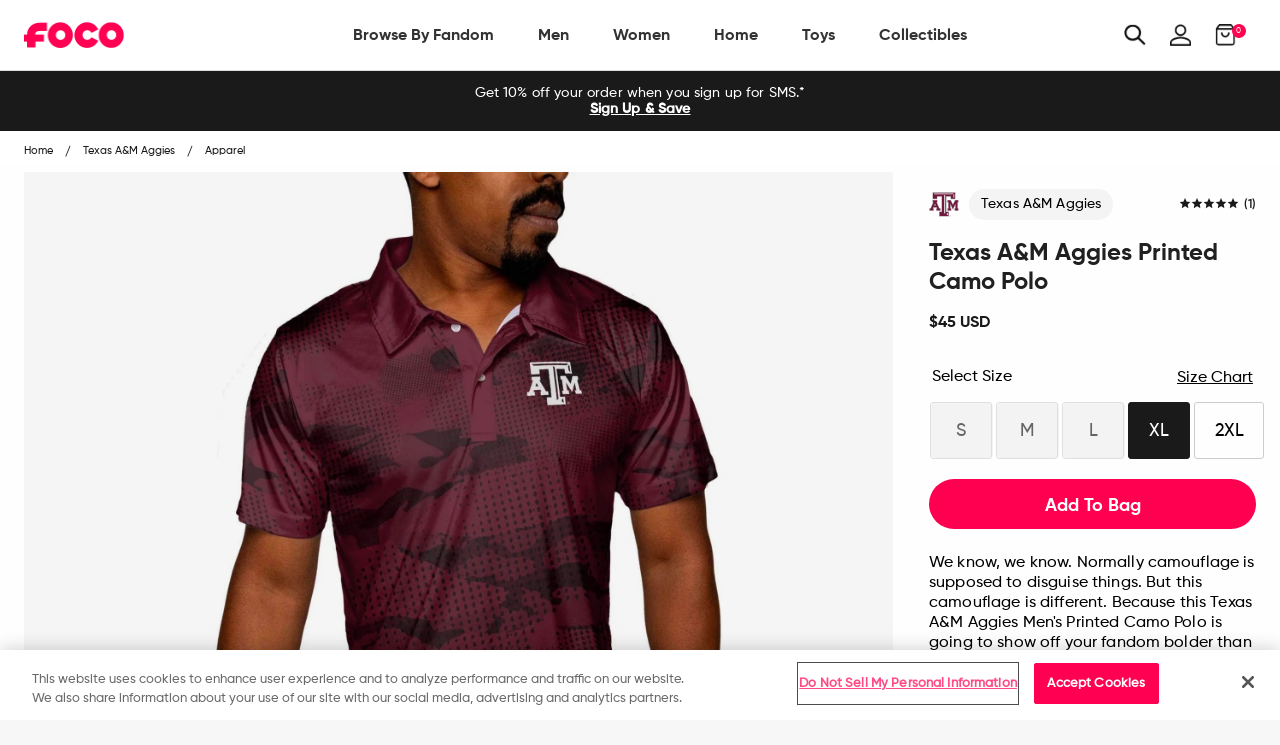

--- FILE ---
content_type: text/javascript; charset=utf-8
request_url: https://www.foco.com/products/texas-a-m-aggies-mens-printed-camo-polo.js
body_size: 1045
content:
{"id":1855281266730,"title":"Texas A\u0026M Aggies Printed Camo Polo","handle":"texas-a-m-aggies-mens-printed-camo-polo","description":"\u003c!--*SEP*--\u003e \u003c!--*SEP*--\u003e\n\u003cp\u003eWe know, we know. Normally camouflage is supposed to disguise things. But this camouflage is different. Because this Texas A\u0026amp;M Aggies Men's Printed Camo Polo is going to show off your fandom bolder than ever before.\u003c\/p\u003e\n\u003cp\u003e \u003c\/p\u003e\n\u003cp\u003e\u003cb\u003e\u003cspan\u003eFeatures\u003c\/span\u003e\u003c\/b\u003e\u003cspan\u003e\u003cbr\u003e\u003c\/span\u003e\u003c\/p\u003e\n\u003cul\u003e\n\u003cli\u003eTeam-colored, camouflage design that won't hide your team spirit\u003c\/li\u003e\n\u003cli\u003eTeam logo displayed on left chest so everyone knows who you're rooting for\u003c\/li\u003e\n\u003cli\u003eTwo-button placket, because two buttons are better than one\u003c\/li\u003e\n\u003cli\u003eShort sleeves, so you can stay cool when the intensity of gameday heats up\u003c\/li\u003e\n\u003c\/ul\u003e\n\u003cp\u003e\u003cspan\u003e\u003cbr\u003e\u003cb\u003eDetails\u003c\/b\u003e\u003cbr\u003e\u003c\/span\u003e\u003c\/p\u003e\n\u003cul\u003e\n\u003cli\u003eMaterial: Polyester\u003c\/li\u003e\n\u003cli\u003eOfficially licensed\u003c\/li\u003e\n\u003cli\u003eImported\u003c\/li\u003e\n\u003c\/ul\u003e","published_at":"2019-01-15T16:26:51-05:00","created_at":"2019-01-15T10:12:02-05:00","vendor":"FOCO","type":"Apparel","tags":["All-In-Stock-Items","data--availability:Available Now","data--filter-collection:No","data--filter-discount:Yes","data--gender:Men","data--league:College","data--Size_Chart:https:\/\/cdn.shopify.com\/s\/files\/1\/2578\/8918\/files\/SizeChart-M-polo.jpg?16562760429874583880","data--sub_category1:Tops \u0026 Shirts","data--sub_category2:Polos","data--team:Texas A\u0026M Aggies","In-Stock-Apparel-Sale"],"price":4500,"price_min":4500,"price_max":4500,"available":true,"price_varies":false,"compare_at_price":null,"compare_at_price_min":0,"compare_at_price_max":0,"compare_at_price_varies":false,"variants":[{"id":14455918526506,"title":"S","option1":"S","option2":null,"option3":null,"sku":"POLNCPRNTCAMOTAMS","requires_shipping":true,"taxable":true,"featured_image":null,"available":false,"name":"Texas A\u0026M Aggies Printed Camo Polo - S","public_title":"S","options":["S"],"price":4500,"weight":289,"compare_at_price":null,"inventory_management":"shopify","barcode":"192797799820","quantity_rule":{"min":1,"max":null,"increment":1},"quantity_price_breaks":[],"requires_selling_plan":false,"selling_plan_allocations":[]},{"id":14455918559274,"title":"M","option1":"M","option2":null,"option3":null,"sku":"POLNCPRNTCAMOTAMM","requires_shipping":true,"taxable":true,"featured_image":null,"available":false,"name":"Texas A\u0026M Aggies Printed Camo Polo - M","public_title":"M","options":["M"],"price":4500,"weight":303,"compare_at_price":null,"inventory_management":"shopify","barcode":"192797799929","quantity_rule":{"min":1,"max":null,"increment":1},"quantity_price_breaks":[],"requires_selling_plan":false,"selling_plan_allocations":[]},{"id":14455918592042,"title":"L","option1":"L","option2":null,"option3":null,"sku":"POLNCPRNTCAMOTAML","requires_shipping":true,"taxable":true,"featured_image":null,"available":false,"name":"Texas A\u0026M Aggies Printed Camo Polo - L","public_title":"L","options":["L"],"price":4500,"weight":335,"compare_at_price":null,"inventory_management":"shopify","barcode":"192797800021","quantity_rule":{"min":1,"max":null,"increment":1},"quantity_price_breaks":[],"requires_selling_plan":false,"selling_plan_allocations":[]},{"id":14455918624810,"title":"XL","option1":"XL","option2":null,"option3":null,"sku":"POLNCPRNTCAMOTAMXL","requires_shipping":true,"taxable":true,"featured_image":null,"available":true,"name":"Texas A\u0026M Aggies Printed Camo Polo - XL","public_title":"XL","options":["XL"],"price":4500,"weight":363,"compare_at_price":null,"inventory_management":"shopify","barcode":"192797800120","quantity_rule":{"min":1,"max":null,"increment":1},"quantity_price_breaks":[],"requires_selling_plan":false,"selling_plan_allocations":[]},{"id":14455918690346,"title":"2XL","option1":"2XL","option2":null,"option3":null,"sku":"POLNCPRNTCAMOTAMXXL","requires_shipping":true,"taxable":true,"featured_image":null,"available":true,"name":"Texas A\u0026M Aggies Printed Camo Polo - 2XL","public_title":"2XL","options":["2XL"],"price":4500,"weight":366,"compare_at_price":null,"inventory_management":"shopify","barcode":"192797800229","quantity_rule":{"min":1,"max":null,"increment":1},"quantity_price_breaks":[],"requires_selling_plan":false,"selling_plan_allocations":[]}],"images":["\/\/cdn.shopify.com\/s\/files\/1\/2578\/8918\/products\/POLNCPRNTCAMOTAM_p.jpg?v=1762269740","\/\/cdn.shopify.com\/s\/files\/1\/2578\/8918\/products\/POLNCPRNTCAMOTAM_s.jpg?v=1563430110"],"featured_image":"\/\/cdn.shopify.com\/s\/files\/1\/2578\/8918\/products\/POLNCPRNTCAMOTAM_p.jpg?v=1762269740","options":[{"name":"size","position":1,"values":["S","M","L","XL","2XL"]}],"url":"\/products\/texas-a-m-aggies-mens-printed-camo-polo","media":[{"alt":"Texas A\u0026M Aggies Printed Camo Polo FOCO - FOCO.com","id":2854884474922,"position":1,"preview_image":{"aspect_ratio":1.0,"height":2500,"width":2500,"src":"https:\/\/cdn.shopify.com\/s\/files\/1\/2578\/8918\/products\/POLNCPRNTCAMOTAM_p.jpg?v=1762269740"},"aspect_ratio":1.0,"height":2500,"media_type":"image","src":"https:\/\/cdn.shopify.com\/s\/files\/1\/2578\/8918\/products\/POLNCPRNTCAMOTAM_p.jpg?v=1762269740","width":2500},{"alt":"Texas A\u0026M Aggies Printed Camo Polo FOCO - FOCO.com","id":3294535974954,"position":2,"preview_image":{"aspect_ratio":1.0,"height":2500,"width":2500,"src":"https:\/\/cdn.shopify.com\/s\/files\/1\/2578\/8918\/products\/POLNCPRNTCAMOTAM_s.jpg?v=1563430110"},"aspect_ratio":1.0,"height":2500,"media_type":"image","src":"https:\/\/cdn.shopify.com\/s\/files\/1\/2578\/8918\/products\/POLNCPRNTCAMOTAM_s.jpg?v=1563430110","width":2500}],"requires_selling_plan":false,"selling_plan_groups":[]}

--- FILE ---
content_type: image/svg+xml
request_url: https://www.foco.com/cdn/shop/t/197/assets/texas-a-m-aggies.svg?v=61570108721833082111710858193
body_size: 533
content:
<svg xmlns="http://www.w3.org/2000/svg" viewBox="0 0 300 300"><defs><style>.cls-1{fill:none;}.cls-2{fill:#9ea1a2;}.cls-3{fill:#fff;}.cls-4{fill:#6f1b3d;}</style></defs><title>texas-a&amp;amp;m-aggies</title><g id="Layer_2" data-name="Layer 2"><g id="Layer_50" data-name="Layer 50"><rect class="cls-1" width="300" height="300"/><path class="cls-2" d="M174,77h41.68v24.43h48.7V32.64H35.2V101.7H83.63V77h42V226.19h-24.7v48.42h97.84V226.19H174Zm20.83,153v40.78H104.62v-41H129.2V73.29H79.9V97.7h-41V36.32H261V97.66H219.33V73.29h-48.9V230Z"/><path class="cls-2" d="M72.38,217.55H117V192.21H104.88l-24.67-57h4.55V109.83H35.2V135.2h4.55l-24.67,57H3v25.34H47.58V192.21H43.22l2.19-5.08H74.55l2.19,5.08H72.38Zm9.93-21.85-5.22-12.3H42.86l-5.21,12.3h6.13V214H6.65V195.7H17.41l27.87-64.11H38.73V113.31H81.22v18.28H74.68l27.87,64.11h10.77V214H76.18V195.7Z"/><path class="cls-2" d="M51.84,164.65H68.12L60,146.94Zm11.64-2.88h-7l3.5-8.11h0Z"/><path class="cls-2" d="M288.21,192.2v-57h7.38V109.83H259.27L239.33,151.2,219.4,109.83H183.09v25.35h7.37v57h-7.79v25.35h41.72V192.2h-8V162.05l23,47.39h0l23-47.39V192.2h-8v25.35H296V192.2Zm4.18,21.74H258V195.77h8V145.54l-26.58,55.79-26.58-55.79v50.23h8v18.17H186.28V195.72l7.8,0V132.47h-7.52v-19h30.7L239.33,159l22.09-45.54h30.7v19h-7.53V195.7l7.8,0Z"/><polygon class="cls-3" points="46.16 43.96 55.66 53.19 236.21 53.19 248.15 43.96 46.16 43.96"/><polygon class="cls-3" points="153.21 246.78 162.44 237.67 162.44 65.75 153.21 56.53 153.21 246.78"/><polygon class="cls-3" points="243.81 58.35 243.81 81.83 253.03 90.65 253.03 48.85 243.81 58.35"/><polygon class="cls-3" points="177.81 254.23 187.05 263.06 187.05 236.99 177.81 246.5 177.81 254.23"/><path class="cls-4" d="M170.43,73.29h48.9V97.66H261V36.32H38.9V97.7h41V73.29h49.3V229.82H104.62v41h90.25V230H170.43Zm7.38,173.21,9.24-9.52v26.08l-9.24-8.83ZM253,90.65l-9.22-8.82V58.35l9.22-9.5ZM55.66,53.19,46.16,44h202l-11.94,9.23ZM162.44,237.67l-9.23,9.11V56.53l9.23,9.22Z"/><path class="cls-4" d="M217.84,263.55a1.75,1.75,0,0,0-1.12-1.82,5.08,5.08,0,0,0-2-.26h-2.51v7.17h1.23v-2.8h1a3.17,3.17,0,0,1,1.42.22,1.78,1.78,0,0,1,.7,1.65v.56l0,.23a.17.17,0,0,0,0,.07l0,.07h1.17l0-.1a.84.84,0,0,1-.05-.36,5,5,0,0,1,0-.52v-.54a1.89,1.89,0,0,0-.39-1.1,1.69,1.69,0,0,0-1.24-.7,3.22,3.22,0,0,0,1-.35A1.56,1.56,0,0,0,217.84,263.55Zm-2,1.23a3.46,3.46,0,0,1-1.21.16h-1.17v-2.57h1.11a3.39,3.39,0,0,1,1.53.26,1.08,1.08,0,0,1,.5,1A1.09,1.09,0,0,1,215.86,264.78Z"/><path class="cls-4" d="M214.87,258.55a6.31,6.31,0,0,0-4.61,1.92,6.21,6.21,0,0,0-1.91,4.6,6.43,6.43,0,0,0,1.89,4.65,6.56,6.56,0,0,0,11.19-4.65,6.19,6.19,0,0,0-1.93-4.6A6.33,6.33,0,0,0,214.87,258.55Zm4,10.54a5.42,5.42,0,0,1-4,1.63,5.49,5.49,0,0,1-4-1.63,5.56,5.56,0,0,1-1.63-4,5.39,5.39,0,0,1,1.65-4,5.59,5.59,0,0,1,8,0,5.37,5.37,0,0,1,1.63,4A5.48,5.48,0,0,1,218.86,269.09Z"/><path class="cls-4" d="M113.32,195.7H102.55L74.68,131.59h6.54V113.31H38.73v18.28h6.55L17.41,195.7H6.65V214H43.78V195.7H37.65l5.21-12.3H77.09l5.22,12.3H76.17V214h37.14Zm-61.48-31L60,146.94l8.14,17.71Z"/><polygon class="cls-4" points="284.59 195.7 284.59 132.47 292.12 132.47 292.12 113.49 261.42 113.49 239.33 159.03 217.26 113.49 186.56 113.49 186.56 132.47 194.08 132.47 194.08 195.7 186.28 195.72 186.28 213.94 220.72 213.94 220.72 195.77 212.75 195.77 212.75 145.54 239.33 201.33 265.91 145.54 265.91 195.77 257.95 195.77 257.95 213.94 292.39 213.94 292.39 195.72 284.59 195.7"/></g></g></svg>